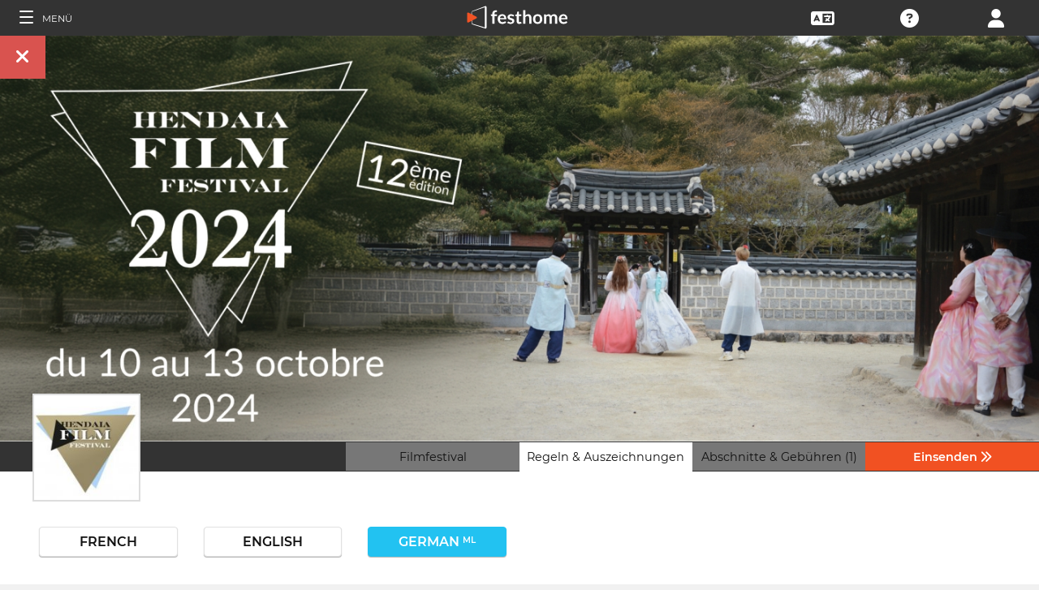

--- FILE ---
content_type: application/javascript; charset=utf-8
request_url: https://by2.uservoice.com/t2/153066/web/track.js?_=1768679487839&s=0&c=__uvSessionData0&d=eyJlIjp7InUiOiJodHRwczovL2ZpbG1tYWtlcnMuZmVzdGhvbWUuY29tL2RlL2Zlc3RpdmFsL2hlbmRhaWEtZmlsbS1mZXN0aXZhbCIsInIiOiIifX0%3D
body_size: 22
content:
__uvSessionData0({"uvts":"9174a8ac-f812-4c3d-56a5-cfa2b5e64f70"});

--- FILE ---
content_type: application/javascript; charset=utf-8
request_url: https://by2.uservoice.com/t2/153066/web/track.js?_=1768679487840&s=0&c=__uvSessionData0&d=eyJ1Ijp7Im8iOjAsImFjY291bnQiOnt9fX0%3D
body_size: -73
content:
__uvSessionData0({"uvts":"4c5793aa-f1ae-4d1b-6d8b-5f768f360237"});

--- FILE ---
content_type: application/javascript
request_url: https://festhomedocs.com/js/datepicker/datepicker-de.js
body_size: 470
content:
/* German initialisation for the jQuery UI date picker plugin. */
/* Written by Milian Wolff (mail@milianw.de). */
( function( factory ) {
	if ( typeof define === "function" && define.amd ) {

		// AMD. Register as an anonymous module.
		define( [ "../widgets/datepicker" ], factory );
	} else {

		// Browser globals
		factory( jQuery.datepicker );
	}
}( function( datepicker ) {

datepicker.regional.de = {
	closeText: "Schließen",
	prevText: "&#x3C;Zurück",
	nextText: "Vor&#x3E;",
	currentText: "Heute",
	monthNames: [ "Januar","Februar","März","April","Mai","Juni",
	"Juli","August","September","Oktober","November","Dezember" ],
	monthNamesShort: [ "Jan","Feb","Mär","Apr","Mai","Jun",
	"Jul","Aug","Sep","Okt","Nov","Dez" ],
	dayNames: [ "Sonntag","Montag","Dienstag","Mittwoch","Donnerstag","Freitag","Samstag" ],
	dayNamesShort: [ "So","Mo","Di","Mi","Do","Fr","Sa" ],
	dayNamesMin: [ "So","Mo","Di","Mi","Do","Fr","Sa" ],
	weekHeader: "KW",
	dateFormat: "dd.mm.yy",
	firstDay: 1,
	isRTL: false,
	showMonthAfterYear: false,
	yearSuffix: "" };
datepicker.setDefaults( datepicker.regional.de );

return datepicker.regional.de;

} ) );